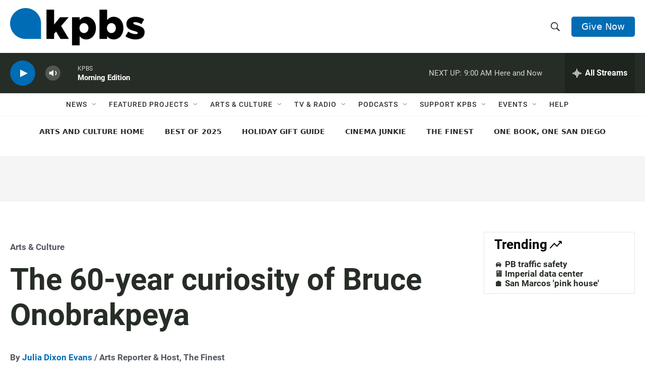

--- FILE ---
content_type: text/html; charset=utf-8
request_url: https://www.google.com/recaptcha/api2/anchor?ar=1&k=6LdRF8EbAAAAAGBCqO-5QNT28BvYzHDqkcBs-hO7&co=aHR0cHM6Ly93d3cua3Bicy5vcmc6NDQz&hl=en&v=PoyoqOPhxBO7pBk68S4YbpHZ&size=invisible&anchor-ms=20000&execute-ms=30000&cb=4ceufya1fdk3
body_size: 48432
content:
<!DOCTYPE HTML><html dir="ltr" lang="en"><head><meta http-equiv="Content-Type" content="text/html; charset=UTF-8">
<meta http-equiv="X-UA-Compatible" content="IE=edge">
<title>reCAPTCHA</title>
<style type="text/css">
/* cyrillic-ext */
@font-face {
  font-family: 'Roboto';
  font-style: normal;
  font-weight: 400;
  font-stretch: 100%;
  src: url(//fonts.gstatic.com/s/roboto/v48/KFO7CnqEu92Fr1ME7kSn66aGLdTylUAMa3GUBHMdazTgWw.woff2) format('woff2');
  unicode-range: U+0460-052F, U+1C80-1C8A, U+20B4, U+2DE0-2DFF, U+A640-A69F, U+FE2E-FE2F;
}
/* cyrillic */
@font-face {
  font-family: 'Roboto';
  font-style: normal;
  font-weight: 400;
  font-stretch: 100%;
  src: url(//fonts.gstatic.com/s/roboto/v48/KFO7CnqEu92Fr1ME7kSn66aGLdTylUAMa3iUBHMdazTgWw.woff2) format('woff2');
  unicode-range: U+0301, U+0400-045F, U+0490-0491, U+04B0-04B1, U+2116;
}
/* greek-ext */
@font-face {
  font-family: 'Roboto';
  font-style: normal;
  font-weight: 400;
  font-stretch: 100%;
  src: url(//fonts.gstatic.com/s/roboto/v48/KFO7CnqEu92Fr1ME7kSn66aGLdTylUAMa3CUBHMdazTgWw.woff2) format('woff2');
  unicode-range: U+1F00-1FFF;
}
/* greek */
@font-face {
  font-family: 'Roboto';
  font-style: normal;
  font-weight: 400;
  font-stretch: 100%;
  src: url(//fonts.gstatic.com/s/roboto/v48/KFO7CnqEu92Fr1ME7kSn66aGLdTylUAMa3-UBHMdazTgWw.woff2) format('woff2');
  unicode-range: U+0370-0377, U+037A-037F, U+0384-038A, U+038C, U+038E-03A1, U+03A3-03FF;
}
/* math */
@font-face {
  font-family: 'Roboto';
  font-style: normal;
  font-weight: 400;
  font-stretch: 100%;
  src: url(//fonts.gstatic.com/s/roboto/v48/KFO7CnqEu92Fr1ME7kSn66aGLdTylUAMawCUBHMdazTgWw.woff2) format('woff2');
  unicode-range: U+0302-0303, U+0305, U+0307-0308, U+0310, U+0312, U+0315, U+031A, U+0326-0327, U+032C, U+032F-0330, U+0332-0333, U+0338, U+033A, U+0346, U+034D, U+0391-03A1, U+03A3-03A9, U+03B1-03C9, U+03D1, U+03D5-03D6, U+03F0-03F1, U+03F4-03F5, U+2016-2017, U+2034-2038, U+203C, U+2040, U+2043, U+2047, U+2050, U+2057, U+205F, U+2070-2071, U+2074-208E, U+2090-209C, U+20D0-20DC, U+20E1, U+20E5-20EF, U+2100-2112, U+2114-2115, U+2117-2121, U+2123-214F, U+2190, U+2192, U+2194-21AE, U+21B0-21E5, U+21F1-21F2, U+21F4-2211, U+2213-2214, U+2216-22FF, U+2308-230B, U+2310, U+2319, U+231C-2321, U+2336-237A, U+237C, U+2395, U+239B-23B7, U+23D0, U+23DC-23E1, U+2474-2475, U+25AF, U+25B3, U+25B7, U+25BD, U+25C1, U+25CA, U+25CC, U+25FB, U+266D-266F, U+27C0-27FF, U+2900-2AFF, U+2B0E-2B11, U+2B30-2B4C, U+2BFE, U+3030, U+FF5B, U+FF5D, U+1D400-1D7FF, U+1EE00-1EEFF;
}
/* symbols */
@font-face {
  font-family: 'Roboto';
  font-style: normal;
  font-weight: 400;
  font-stretch: 100%;
  src: url(//fonts.gstatic.com/s/roboto/v48/KFO7CnqEu92Fr1ME7kSn66aGLdTylUAMaxKUBHMdazTgWw.woff2) format('woff2');
  unicode-range: U+0001-000C, U+000E-001F, U+007F-009F, U+20DD-20E0, U+20E2-20E4, U+2150-218F, U+2190, U+2192, U+2194-2199, U+21AF, U+21E6-21F0, U+21F3, U+2218-2219, U+2299, U+22C4-22C6, U+2300-243F, U+2440-244A, U+2460-24FF, U+25A0-27BF, U+2800-28FF, U+2921-2922, U+2981, U+29BF, U+29EB, U+2B00-2BFF, U+4DC0-4DFF, U+FFF9-FFFB, U+10140-1018E, U+10190-1019C, U+101A0, U+101D0-101FD, U+102E0-102FB, U+10E60-10E7E, U+1D2C0-1D2D3, U+1D2E0-1D37F, U+1F000-1F0FF, U+1F100-1F1AD, U+1F1E6-1F1FF, U+1F30D-1F30F, U+1F315, U+1F31C, U+1F31E, U+1F320-1F32C, U+1F336, U+1F378, U+1F37D, U+1F382, U+1F393-1F39F, U+1F3A7-1F3A8, U+1F3AC-1F3AF, U+1F3C2, U+1F3C4-1F3C6, U+1F3CA-1F3CE, U+1F3D4-1F3E0, U+1F3ED, U+1F3F1-1F3F3, U+1F3F5-1F3F7, U+1F408, U+1F415, U+1F41F, U+1F426, U+1F43F, U+1F441-1F442, U+1F444, U+1F446-1F449, U+1F44C-1F44E, U+1F453, U+1F46A, U+1F47D, U+1F4A3, U+1F4B0, U+1F4B3, U+1F4B9, U+1F4BB, U+1F4BF, U+1F4C8-1F4CB, U+1F4D6, U+1F4DA, U+1F4DF, U+1F4E3-1F4E6, U+1F4EA-1F4ED, U+1F4F7, U+1F4F9-1F4FB, U+1F4FD-1F4FE, U+1F503, U+1F507-1F50B, U+1F50D, U+1F512-1F513, U+1F53E-1F54A, U+1F54F-1F5FA, U+1F610, U+1F650-1F67F, U+1F687, U+1F68D, U+1F691, U+1F694, U+1F698, U+1F6AD, U+1F6B2, U+1F6B9-1F6BA, U+1F6BC, U+1F6C6-1F6CF, U+1F6D3-1F6D7, U+1F6E0-1F6EA, U+1F6F0-1F6F3, U+1F6F7-1F6FC, U+1F700-1F7FF, U+1F800-1F80B, U+1F810-1F847, U+1F850-1F859, U+1F860-1F887, U+1F890-1F8AD, U+1F8B0-1F8BB, U+1F8C0-1F8C1, U+1F900-1F90B, U+1F93B, U+1F946, U+1F984, U+1F996, U+1F9E9, U+1FA00-1FA6F, U+1FA70-1FA7C, U+1FA80-1FA89, U+1FA8F-1FAC6, U+1FACE-1FADC, U+1FADF-1FAE9, U+1FAF0-1FAF8, U+1FB00-1FBFF;
}
/* vietnamese */
@font-face {
  font-family: 'Roboto';
  font-style: normal;
  font-weight: 400;
  font-stretch: 100%;
  src: url(//fonts.gstatic.com/s/roboto/v48/KFO7CnqEu92Fr1ME7kSn66aGLdTylUAMa3OUBHMdazTgWw.woff2) format('woff2');
  unicode-range: U+0102-0103, U+0110-0111, U+0128-0129, U+0168-0169, U+01A0-01A1, U+01AF-01B0, U+0300-0301, U+0303-0304, U+0308-0309, U+0323, U+0329, U+1EA0-1EF9, U+20AB;
}
/* latin-ext */
@font-face {
  font-family: 'Roboto';
  font-style: normal;
  font-weight: 400;
  font-stretch: 100%;
  src: url(//fonts.gstatic.com/s/roboto/v48/KFO7CnqEu92Fr1ME7kSn66aGLdTylUAMa3KUBHMdazTgWw.woff2) format('woff2');
  unicode-range: U+0100-02BA, U+02BD-02C5, U+02C7-02CC, U+02CE-02D7, U+02DD-02FF, U+0304, U+0308, U+0329, U+1D00-1DBF, U+1E00-1E9F, U+1EF2-1EFF, U+2020, U+20A0-20AB, U+20AD-20C0, U+2113, U+2C60-2C7F, U+A720-A7FF;
}
/* latin */
@font-face {
  font-family: 'Roboto';
  font-style: normal;
  font-weight: 400;
  font-stretch: 100%;
  src: url(//fonts.gstatic.com/s/roboto/v48/KFO7CnqEu92Fr1ME7kSn66aGLdTylUAMa3yUBHMdazQ.woff2) format('woff2');
  unicode-range: U+0000-00FF, U+0131, U+0152-0153, U+02BB-02BC, U+02C6, U+02DA, U+02DC, U+0304, U+0308, U+0329, U+2000-206F, U+20AC, U+2122, U+2191, U+2193, U+2212, U+2215, U+FEFF, U+FFFD;
}
/* cyrillic-ext */
@font-face {
  font-family: 'Roboto';
  font-style: normal;
  font-weight: 500;
  font-stretch: 100%;
  src: url(//fonts.gstatic.com/s/roboto/v48/KFO7CnqEu92Fr1ME7kSn66aGLdTylUAMa3GUBHMdazTgWw.woff2) format('woff2');
  unicode-range: U+0460-052F, U+1C80-1C8A, U+20B4, U+2DE0-2DFF, U+A640-A69F, U+FE2E-FE2F;
}
/* cyrillic */
@font-face {
  font-family: 'Roboto';
  font-style: normal;
  font-weight: 500;
  font-stretch: 100%;
  src: url(//fonts.gstatic.com/s/roboto/v48/KFO7CnqEu92Fr1ME7kSn66aGLdTylUAMa3iUBHMdazTgWw.woff2) format('woff2');
  unicode-range: U+0301, U+0400-045F, U+0490-0491, U+04B0-04B1, U+2116;
}
/* greek-ext */
@font-face {
  font-family: 'Roboto';
  font-style: normal;
  font-weight: 500;
  font-stretch: 100%;
  src: url(//fonts.gstatic.com/s/roboto/v48/KFO7CnqEu92Fr1ME7kSn66aGLdTylUAMa3CUBHMdazTgWw.woff2) format('woff2');
  unicode-range: U+1F00-1FFF;
}
/* greek */
@font-face {
  font-family: 'Roboto';
  font-style: normal;
  font-weight: 500;
  font-stretch: 100%;
  src: url(//fonts.gstatic.com/s/roboto/v48/KFO7CnqEu92Fr1ME7kSn66aGLdTylUAMa3-UBHMdazTgWw.woff2) format('woff2');
  unicode-range: U+0370-0377, U+037A-037F, U+0384-038A, U+038C, U+038E-03A1, U+03A3-03FF;
}
/* math */
@font-face {
  font-family: 'Roboto';
  font-style: normal;
  font-weight: 500;
  font-stretch: 100%;
  src: url(//fonts.gstatic.com/s/roboto/v48/KFO7CnqEu92Fr1ME7kSn66aGLdTylUAMawCUBHMdazTgWw.woff2) format('woff2');
  unicode-range: U+0302-0303, U+0305, U+0307-0308, U+0310, U+0312, U+0315, U+031A, U+0326-0327, U+032C, U+032F-0330, U+0332-0333, U+0338, U+033A, U+0346, U+034D, U+0391-03A1, U+03A3-03A9, U+03B1-03C9, U+03D1, U+03D5-03D6, U+03F0-03F1, U+03F4-03F5, U+2016-2017, U+2034-2038, U+203C, U+2040, U+2043, U+2047, U+2050, U+2057, U+205F, U+2070-2071, U+2074-208E, U+2090-209C, U+20D0-20DC, U+20E1, U+20E5-20EF, U+2100-2112, U+2114-2115, U+2117-2121, U+2123-214F, U+2190, U+2192, U+2194-21AE, U+21B0-21E5, U+21F1-21F2, U+21F4-2211, U+2213-2214, U+2216-22FF, U+2308-230B, U+2310, U+2319, U+231C-2321, U+2336-237A, U+237C, U+2395, U+239B-23B7, U+23D0, U+23DC-23E1, U+2474-2475, U+25AF, U+25B3, U+25B7, U+25BD, U+25C1, U+25CA, U+25CC, U+25FB, U+266D-266F, U+27C0-27FF, U+2900-2AFF, U+2B0E-2B11, U+2B30-2B4C, U+2BFE, U+3030, U+FF5B, U+FF5D, U+1D400-1D7FF, U+1EE00-1EEFF;
}
/* symbols */
@font-face {
  font-family: 'Roboto';
  font-style: normal;
  font-weight: 500;
  font-stretch: 100%;
  src: url(//fonts.gstatic.com/s/roboto/v48/KFO7CnqEu92Fr1ME7kSn66aGLdTylUAMaxKUBHMdazTgWw.woff2) format('woff2');
  unicode-range: U+0001-000C, U+000E-001F, U+007F-009F, U+20DD-20E0, U+20E2-20E4, U+2150-218F, U+2190, U+2192, U+2194-2199, U+21AF, U+21E6-21F0, U+21F3, U+2218-2219, U+2299, U+22C4-22C6, U+2300-243F, U+2440-244A, U+2460-24FF, U+25A0-27BF, U+2800-28FF, U+2921-2922, U+2981, U+29BF, U+29EB, U+2B00-2BFF, U+4DC0-4DFF, U+FFF9-FFFB, U+10140-1018E, U+10190-1019C, U+101A0, U+101D0-101FD, U+102E0-102FB, U+10E60-10E7E, U+1D2C0-1D2D3, U+1D2E0-1D37F, U+1F000-1F0FF, U+1F100-1F1AD, U+1F1E6-1F1FF, U+1F30D-1F30F, U+1F315, U+1F31C, U+1F31E, U+1F320-1F32C, U+1F336, U+1F378, U+1F37D, U+1F382, U+1F393-1F39F, U+1F3A7-1F3A8, U+1F3AC-1F3AF, U+1F3C2, U+1F3C4-1F3C6, U+1F3CA-1F3CE, U+1F3D4-1F3E0, U+1F3ED, U+1F3F1-1F3F3, U+1F3F5-1F3F7, U+1F408, U+1F415, U+1F41F, U+1F426, U+1F43F, U+1F441-1F442, U+1F444, U+1F446-1F449, U+1F44C-1F44E, U+1F453, U+1F46A, U+1F47D, U+1F4A3, U+1F4B0, U+1F4B3, U+1F4B9, U+1F4BB, U+1F4BF, U+1F4C8-1F4CB, U+1F4D6, U+1F4DA, U+1F4DF, U+1F4E3-1F4E6, U+1F4EA-1F4ED, U+1F4F7, U+1F4F9-1F4FB, U+1F4FD-1F4FE, U+1F503, U+1F507-1F50B, U+1F50D, U+1F512-1F513, U+1F53E-1F54A, U+1F54F-1F5FA, U+1F610, U+1F650-1F67F, U+1F687, U+1F68D, U+1F691, U+1F694, U+1F698, U+1F6AD, U+1F6B2, U+1F6B9-1F6BA, U+1F6BC, U+1F6C6-1F6CF, U+1F6D3-1F6D7, U+1F6E0-1F6EA, U+1F6F0-1F6F3, U+1F6F7-1F6FC, U+1F700-1F7FF, U+1F800-1F80B, U+1F810-1F847, U+1F850-1F859, U+1F860-1F887, U+1F890-1F8AD, U+1F8B0-1F8BB, U+1F8C0-1F8C1, U+1F900-1F90B, U+1F93B, U+1F946, U+1F984, U+1F996, U+1F9E9, U+1FA00-1FA6F, U+1FA70-1FA7C, U+1FA80-1FA89, U+1FA8F-1FAC6, U+1FACE-1FADC, U+1FADF-1FAE9, U+1FAF0-1FAF8, U+1FB00-1FBFF;
}
/* vietnamese */
@font-face {
  font-family: 'Roboto';
  font-style: normal;
  font-weight: 500;
  font-stretch: 100%;
  src: url(//fonts.gstatic.com/s/roboto/v48/KFO7CnqEu92Fr1ME7kSn66aGLdTylUAMa3OUBHMdazTgWw.woff2) format('woff2');
  unicode-range: U+0102-0103, U+0110-0111, U+0128-0129, U+0168-0169, U+01A0-01A1, U+01AF-01B0, U+0300-0301, U+0303-0304, U+0308-0309, U+0323, U+0329, U+1EA0-1EF9, U+20AB;
}
/* latin-ext */
@font-face {
  font-family: 'Roboto';
  font-style: normal;
  font-weight: 500;
  font-stretch: 100%;
  src: url(//fonts.gstatic.com/s/roboto/v48/KFO7CnqEu92Fr1ME7kSn66aGLdTylUAMa3KUBHMdazTgWw.woff2) format('woff2');
  unicode-range: U+0100-02BA, U+02BD-02C5, U+02C7-02CC, U+02CE-02D7, U+02DD-02FF, U+0304, U+0308, U+0329, U+1D00-1DBF, U+1E00-1E9F, U+1EF2-1EFF, U+2020, U+20A0-20AB, U+20AD-20C0, U+2113, U+2C60-2C7F, U+A720-A7FF;
}
/* latin */
@font-face {
  font-family: 'Roboto';
  font-style: normal;
  font-weight: 500;
  font-stretch: 100%;
  src: url(//fonts.gstatic.com/s/roboto/v48/KFO7CnqEu92Fr1ME7kSn66aGLdTylUAMa3yUBHMdazQ.woff2) format('woff2');
  unicode-range: U+0000-00FF, U+0131, U+0152-0153, U+02BB-02BC, U+02C6, U+02DA, U+02DC, U+0304, U+0308, U+0329, U+2000-206F, U+20AC, U+2122, U+2191, U+2193, U+2212, U+2215, U+FEFF, U+FFFD;
}
/* cyrillic-ext */
@font-face {
  font-family: 'Roboto';
  font-style: normal;
  font-weight: 900;
  font-stretch: 100%;
  src: url(//fonts.gstatic.com/s/roboto/v48/KFO7CnqEu92Fr1ME7kSn66aGLdTylUAMa3GUBHMdazTgWw.woff2) format('woff2');
  unicode-range: U+0460-052F, U+1C80-1C8A, U+20B4, U+2DE0-2DFF, U+A640-A69F, U+FE2E-FE2F;
}
/* cyrillic */
@font-face {
  font-family: 'Roboto';
  font-style: normal;
  font-weight: 900;
  font-stretch: 100%;
  src: url(//fonts.gstatic.com/s/roboto/v48/KFO7CnqEu92Fr1ME7kSn66aGLdTylUAMa3iUBHMdazTgWw.woff2) format('woff2');
  unicode-range: U+0301, U+0400-045F, U+0490-0491, U+04B0-04B1, U+2116;
}
/* greek-ext */
@font-face {
  font-family: 'Roboto';
  font-style: normal;
  font-weight: 900;
  font-stretch: 100%;
  src: url(//fonts.gstatic.com/s/roboto/v48/KFO7CnqEu92Fr1ME7kSn66aGLdTylUAMa3CUBHMdazTgWw.woff2) format('woff2');
  unicode-range: U+1F00-1FFF;
}
/* greek */
@font-face {
  font-family: 'Roboto';
  font-style: normal;
  font-weight: 900;
  font-stretch: 100%;
  src: url(//fonts.gstatic.com/s/roboto/v48/KFO7CnqEu92Fr1ME7kSn66aGLdTylUAMa3-UBHMdazTgWw.woff2) format('woff2');
  unicode-range: U+0370-0377, U+037A-037F, U+0384-038A, U+038C, U+038E-03A1, U+03A3-03FF;
}
/* math */
@font-face {
  font-family: 'Roboto';
  font-style: normal;
  font-weight: 900;
  font-stretch: 100%;
  src: url(//fonts.gstatic.com/s/roboto/v48/KFO7CnqEu92Fr1ME7kSn66aGLdTylUAMawCUBHMdazTgWw.woff2) format('woff2');
  unicode-range: U+0302-0303, U+0305, U+0307-0308, U+0310, U+0312, U+0315, U+031A, U+0326-0327, U+032C, U+032F-0330, U+0332-0333, U+0338, U+033A, U+0346, U+034D, U+0391-03A1, U+03A3-03A9, U+03B1-03C9, U+03D1, U+03D5-03D6, U+03F0-03F1, U+03F4-03F5, U+2016-2017, U+2034-2038, U+203C, U+2040, U+2043, U+2047, U+2050, U+2057, U+205F, U+2070-2071, U+2074-208E, U+2090-209C, U+20D0-20DC, U+20E1, U+20E5-20EF, U+2100-2112, U+2114-2115, U+2117-2121, U+2123-214F, U+2190, U+2192, U+2194-21AE, U+21B0-21E5, U+21F1-21F2, U+21F4-2211, U+2213-2214, U+2216-22FF, U+2308-230B, U+2310, U+2319, U+231C-2321, U+2336-237A, U+237C, U+2395, U+239B-23B7, U+23D0, U+23DC-23E1, U+2474-2475, U+25AF, U+25B3, U+25B7, U+25BD, U+25C1, U+25CA, U+25CC, U+25FB, U+266D-266F, U+27C0-27FF, U+2900-2AFF, U+2B0E-2B11, U+2B30-2B4C, U+2BFE, U+3030, U+FF5B, U+FF5D, U+1D400-1D7FF, U+1EE00-1EEFF;
}
/* symbols */
@font-face {
  font-family: 'Roboto';
  font-style: normal;
  font-weight: 900;
  font-stretch: 100%;
  src: url(//fonts.gstatic.com/s/roboto/v48/KFO7CnqEu92Fr1ME7kSn66aGLdTylUAMaxKUBHMdazTgWw.woff2) format('woff2');
  unicode-range: U+0001-000C, U+000E-001F, U+007F-009F, U+20DD-20E0, U+20E2-20E4, U+2150-218F, U+2190, U+2192, U+2194-2199, U+21AF, U+21E6-21F0, U+21F3, U+2218-2219, U+2299, U+22C4-22C6, U+2300-243F, U+2440-244A, U+2460-24FF, U+25A0-27BF, U+2800-28FF, U+2921-2922, U+2981, U+29BF, U+29EB, U+2B00-2BFF, U+4DC0-4DFF, U+FFF9-FFFB, U+10140-1018E, U+10190-1019C, U+101A0, U+101D0-101FD, U+102E0-102FB, U+10E60-10E7E, U+1D2C0-1D2D3, U+1D2E0-1D37F, U+1F000-1F0FF, U+1F100-1F1AD, U+1F1E6-1F1FF, U+1F30D-1F30F, U+1F315, U+1F31C, U+1F31E, U+1F320-1F32C, U+1F336, U+1F378, U+1F37D, U+1F382, U+1F393-1F39F, U+1F3A7-1F3A8, U+1F3AC-1F3AF, U+1F3C2, U+1F3C4-1F3C6, U+1F3CA-1F3CE, U+1F3D4-1F3E0, U+1F3ED, U+1F3F1-1F3F3, U+1F3F5-1F3F7, U+1F408, U+1F415, U+1F41F, U+1F426, U+1F43F, U+1F441-1F442, U+1F444, U+1F446-1F449, U+1F44C-1F44E, U+1F453, U+1F46A, U+1F47D, U+1F4A3, U+1F4B0, U+1F4B3, U+1F4B9, U+1F4BB, U+1F4BF, U+1F4C8-1F4CB, U+1F4D6, U+1F4DA, U+1F4DF, U+1F4E3-1F4E6, U+1F4EA-1F4ED, U+1F4F7, U+1F4F9-1F4FB, U+1F4FD-1F4FE, U+1F503, U+1F507-1F50B, U+1F50D, U+1F512-1F513, U+1F53E-1F54A, U+1F54F-1F5FA, U+1F610, U+1F650-1F67F, U+1F687, U+1F68D, U+1F691, U+1F694, U+1F698, U+1F6AD, U+1F6B2, U+1F6B9-1F6BA, U+1F6BC, U+1F6C6-1F6CF, U+1F6D3-1F6D7, U+1F6E0-1F6EA, U+1F6F0-1F6F3, U+1F6F7-1F6FC, U+1F700-1F7FF, U+1F800-1F80B, U+1F810-1F847, U+1F850-1F859, U+1F860-1F887, U+1F890-1F8AD, U+1F8B0-1F8BB, U+1F8C0-1F8C1, U+1F900-1F90B, U+1F93B, U+1F946, U+1F984, U+1F996, U+1F9E9, U+1FA00-1FA6F, U+1FA70-1FA7C, U+1FA80-1FA89, U+1FA8F-1FAC6, U+1FACE-1FADC, U+1FADF-1FAE9, U+1FAF0-1FAF8, U+1FB00-1FBFF;
}
/* vietnamese */
@font-face {
  font-family: 'Roboto';
  font-style: normal;
  font-weight: 900;
  font-stretch: 100%;
  src: url(//fonts.gstatic.com/s/roboto/v48/KFO7CnqEu92Fr1ME7kSn66aGLdTylUAMa3OUBHMdazTgWw.woff2) format('woff2');
  unicode-range: U+0102-0103, U+0110-0111, U+0128-0129, U+0168-0169, U+01A0-01A1, U+01AF-01B0, U+0300-0301, U+0303-0304, U+0308-0309, U+0323, U+0329, U+1EA0-1EF9, U+20AB;
}
/* latin-ext */
@font-face {
  font-family: 'Roboto';
  font-style: normal;
  font-weight: 900;
  font-stretch: 100%;
  src: url(//fonts.gstatic.com/s/roboto/v48/KFO7CnqEu92Fr1ME7kSn66aGLdTylUAMa3KUBHMdazTgWw.woff2) format('woff2');
  unicode-range: U+0100-02BA, U+02BD-02C5, U+02C7-02CC, U+02CE-02D7, U+02DD-02FF, U+0304, U+0308, U+0329, U+1D00-1DBF, U+1E00-1E9F, U+1EF2-1EFF, U+2020, U+20A0-20AB, U+20AD-20C0, U+2113, U+2C60-2C7F, U+A720-A7FF;
}
/* latin */
@font-face {
  font-family: 'Roboto';
  font-style: normal;
  font-weight: 900;
  font-stretch: 100%;
  src: url(//fonts.gstatic.com/s/roboto/v48/KFO7CnqEu92Fr1ME7kSn66aGLdTylUAMa3yUBHMdazQ.woff2) format('woff2');
  unicode-range: U+0000-00FF, U+0131, U+0152-0153, U+02BB-02BC, U+02C6, U+02DA, U+02DC, U+0304, U+0308, U+0329, U+2000-206F, U+20AC, U+2122, U+2191, U+2193, U+2212, U+2215, U+FEFF, U+FFFD;
}

</style>
<link rel="stylesheet" type="text/css" href="https://www.gstatic.com/recaptcha/releases/PoyoqOPhxBO7pBk68S4YbpHZ/styles__ltr.css">
<script nonce="37SvApEEcFL-wOXXcWrl5Q" type="text/javascript">window['__recaptcha_api'] = 'https://www.google.com/recaptcha/api2/';</script>
<script type="text/javascript" src="https://www.gstatic.com/recaptcha/releases/PoyoqOPhxBO7pBk68S4YbpHZ/recaptcha__en.js" nonce="37SvApEEcFL-wOXXcWrl5Q">
      
    </script></head>
<body><div id="rc-anchor-alert" class="rc-anchor-alert"></div>
<input type="hidden" id="recaptcha-token" value="[base64]">
<script type="text/javascript" nonce="37SvApEEcFL-wOXXcWrl5Q">
      recaptcha.anchor.Main.init("[\x22ainput\x22,[\x22bgdata\x22,\x22\x22,\[base64]/[base64]/[base64]/[base64]/[base64]/UltsKytdPUU6KEU8MjA0OD9SW2wrK109RT4+NnwxOTI6KChFJjY0NTEyKT09NTUyOTYmJk0rMTxjLmxlbmd0aCYmKGMuY2hhckNvZGVBdChNKzEpJjY0NTEyKT09NTYzMjA/[base64]/[base64]/[base64]/[base64]/[base64]/[base64]/[base64]\x22,\[base64]\\u003d\\u003d\x22,\x22w5rCpcOwCsK4w6TCsyXCvR/[base64]/Ch8KjSMKrw7nCkcKRA8K6wprCgcOoQMOYSsKiw4jDkMO5wp0iw5ctwr/Dpn0JwrjCnQTDkcKvwqJYw4PChsOSXXzCssOxGQLDh2vCq8KuFjPCgMOlw5XDrlQ8wrZvw7FiGMK1AFl/fiUrw51jwrPDji8/[base64]/w7tFw6BKOCUDw4zDiMKrYcOAXMKMwqhpwrnDnmHDksKuAibDpwzCj8OUw6VhGBDDg0NIwp4Rw6U7JFzDosOWw4h/InrCjsK/QAvDplwYwprCuiLCp2jDtAsowpHDkwvDrDttEGhIw7bCjC/CkMK5aQNjeMOVDX7CncO/w6XDkwzCncKme2lPw6JDwrNLXQvCpDHDncOow4Q7w6bCsBHDgAhBwpfDgwlnFHgwwosVworDoMOYw5M2w5d6ccOMekMIPQJieGnCu8Klw7oPwoICw6TDhsOnFMKAb8KeCHXCu2HDjcO1fw0DOXxew7F+BW7DpcKMQ8K/[base64]/ChmDDhMOXwoxaBcKvG0zCtCfDo8OBw5jDmsK7TSfCh8K0Pz3CrkwMA8OlwoXDmMKiw6smOE9/RGPClMKpw44DdsKmMULDrsKIQGLCl8Obw5dcRsK/[base64]/DhSM9w4bDsMK1w7ETw5ViRWTCrcKVw4PDlMO2S8KCBsOjwqxkw74NWBnDosKJwonCuDcbbyvDq8OQVMKcw4xjwpfCkWZ/PsO/[base64]/TEnCjELCsMKaEcKGw7PDijs5LsK+wq7DrcKlcGUtwpDCo8OqUsKWwojCjHXCk3FhXcO7wqLDnsKwI8KQwrVQwoZPN3/DtcKZJwY/AR7DlgfDo8ONw5DDmsO7wr/Do8KzcsK5wrPCpRzDqSjCmHdHwoXCssKrQsKdUsK1DUBewo43woR5Ux3DvgRGw5nCijTCkkd2wp7Doy3Dp10Fw5bDrGJfw58Qw6nDqinCszkRw6PCuHlhPnBrWXLDtTlhNsOhUX3CicOMRMKWwrZiE8K/wqjCl8Odw6bCtETChDIGPCUYDVQhw7rDgyZaWi7CoG1GwozCi8O+w6RIAMO4wovDlm4tHMKQHS7CnFfCsGwVwrHCsMKOPTBHw6/DtB/ClcO7BsK7w5s/wqobw7sjX8OTDMKKw6zDnsKqEhZPw57DqsKZw5g5UcOcw4nCui/CpMO0w4Y8w4LDgsKQwoXChsKOw6bDtsKOw6R7w7jDmsOnQ0YyY8KpwpHDssOAw68SAAM7wo1oYmjCmxbDiMO9w7rCi8KdecKLQinDml0QwrgOw4Jlwq3ClBTDpsObYRjDmm7Di8KWworDiTrDoVTCrsObwoFKGh/[base64]/Cq8Kpwq/Du8KhwqseXBDDqV0Fw4HCgMKiMxdMw4BXw5NAw6XCmsKkw4HDn8OQOhhnwrwNwqVqIyLDvsK4w4AHwo1KwpE+TzLDrsKULgkAJhLCtsOdPMOKwqzDgsO1LcK6wogJPcK4wr4wwrfCt8K6eHxCwoRpw5klwowyw4/CpcKuVcKIw5NZYwnDpzA7w4Y9SzE8wp88w73DoMOHwrnDlMKew7hUwr9cEnrCuMKMwpDDhnPClcOjd8KXw6XCgcKhWMKWEMK2USrDv8KUSEnDn8KzPMKBaE3ChcORRcOhw651ccKCw5XCqV4xwpkleHE+w4bDrH/[base64]/DncOaQFIzaGhAAxzCp8KkE8Otw6J8GsKXw44XGVHCsAHCiHPCjVDCqMOwFjnDjMOKTsKjwrB8ZsKgCzvCjcKgOwoSXMO/Gy1lw4t1BMKNcTDCi8OnwqrCmkNOWMKfeAY9wqUTw4zCrsOfLMKIBMOIwqJ4w4nDi8K9w4fCv2I9K8KpwqNYwp3DqEImw6HDqTzCuMKjwq0lw5XDsRfDtTdPw796RMKXw4jDkn7DrMKkw6zDlMOaw7QJDcKRwqIXLsKTXcKHSMKqwqPDlQpGw6pQQG8OCXobZy/DkcKdDwTDisOaUsOzwrjCoxfDlsOxWic6IcOMHDgLb8O3NhPDtlkFLsOgw4rCncKNHm7DrWvDsMORwrjCk8KKVMOxw6rCghnCs8KDw4lowoM2MVXDnTwLwpImwo1+Ah1Dw6HCssOxSMO5WkzDg0QswobDncOgw6/[base64]/w4/CqS5ZwrLDpRcKw4fDnEIrHMKDScKHEMKDw5Z/w6jDpcO1ECnDmB/[base64]/w6V+w64kw6ALYMO0SxvDmMKqw78WQMK0OMK1KVrDhsOELxwGw4Exw43CoMKpaCrDl8OrX8OwQcKnXMKqZMKjOsKcworCuTcEwrBgU8KrBcKRwrgCw4tSIsKgQsOkccOZFsKsw5kFCG3CjnvDv8K9wqTDq8OzUsKmw6PDi8OTw75gIsKaI8O4w4sOwodsw5J0woNSwq/DqsOTw7HDkml8asO1C8Kuw4EIwqLCh8Kkw7Q5cSB5w4zDtV5VIRrCg3soO8Kqw4clwr3CqRBNwqHDkjfDtcOYwozDrMOFw4nDo8OowqB3H8KuB3vDtcOXPcKvasOfwrMHw4jCgVUhwqbDqkN+w53Dky1xZhLDtBfCt8OLwojDq8O1w4diLS50w7/DssKtOMKsw6VDw73CnsOyw7rDlcKHJsO9w4bCtkU+w5ssQxcjw4IBRMKQdThTw6EXwo3Cr0oaw7vCnsOUKC46egrDlyvCjsOlw5fCkMKPwohDXk5AwrbCoy7DmsKWBEdWwozDh8Kuw6EMbFxNw4zCml7Cj8Kow44cYsK7asK4wpLDl2/DisO5wo9zwpcfJcKtw50wXcOKw7nCocKcw5DCrx/Dl8OBwrRGwrNiwrlDQsOZw6hqwrvCuTZYIFHCosOow5gsPTQvw4DDhjDCl8Kjw6EGw5XDhxjDvglBcWvDmgrDtUgLb1nDjgDDjcKUwrjCj8OWwr4GfcK5UsK6w5LCjnvCu1/DmQrDnF3CuWLCn8OSwqBTwoBTwrdrP37CncOKwqzDucK/wrjCoFfDq8Kmw5EXFSkqwpgJw5k3VwfCgMO2w6oow6VabAvDt8KDTsKgLHJ3wqpYK13Dg8KmwoXDs8KcX1PCtVrChMK2YMKvGcKDw7TCncKNO0pjwq/[base64]/[base64]/wrt5W8OxK2Nyw4bCvMKawpnDpHIJUGPCn0EkJMOYNUzDin/CrnbCgMKeJsONw7vCn8KIbcOfaBnCqsOEwpUjw6gdZsOhwoPDrTjCt8KUVwxdwqsQwrLCiS/CqijCoW8awr1QPxrCo8O/w6TDucKQTMOCwr/CuyXDtj99elvCvxs3SEt/wpHCusOnK8K7w5U0w7bCmSTCrcOeAFzCkMOHwojCumQLw45fwo/DpmjCn8OXwr1aw78OLl3DlinCpsOEw4kQw4HDhMKcwqzCusOYAywXw4XDnwB8eVnCm8KxTsOIPMKDw6ReaMKfecKIwrkqJ1ZePQF0w5vDpyLCi1AfUMOmQmzClsKOYBDDtcKLFsOMw4pfIB/Cgh52a2XDm25qw5Z4wpnDoTMuw5RGecKqcl1vLMKSw65SwoFWfktuP8Oww58QRcKzesK8XsO4eSjCq8Ojw6haw7HDkMORw5zDtsOeSAPDqMKaNcOYBMKbAznDsCDDscO+w7/CkMOxw5lMwrrDosORw4XCvMOkUFZ1CsKTwqt8w5TDhVJLf2vDnWUSR8O4w73Cq8OBwok8B8KGJMOSM8K6w4jCrVtsAcObwpbDulXDgsKQWRwNwovDlzgXIcOHelnCkcK9w4o7wpNSwoTDhgZVw4PDvsOsw4rCpmhowpfDicOvACJsw5/CpsOEFMKYw5NRVx8kw4c0w6HCiCgMwqXDmR51JSLDrj7ChyLDmsKyBcO8woEaXA7CsDDDjCvCrRnDgns2wq1KwqZow4TCjjzCigDCt8O/UVTCp13DjMKbEMKoEwNrNWHDvHYow5XDpMKyw6rCtsOCwp7DsX3CrEfDi1TCiynCkcKXUsOYw4kgwqBjX1lZwpbCtmBaw7YEPn19w6RjK8ORCwDCuU0TwoZuOcOiGsOowpZCw4PDi8KpJcOWP8O5Xkk4w7vClcKaGFkbbcKwwrZrwpXDgwXCtk/[base64]/Ct8KsRMK5GcOpAsOvwp4rw4rDjlZTwqQ3SsO8w63DqsOraiYtw4DCiMOHf8KNf2Inwp9xSsOdw4p0LsKJI8Ofwo8rw7zCpl0dPsKpGMKhL1nDoMOCR8Oaw4LDqApVEmJZRmgQAgEQw4DDkytdSsONw5fDu8OAw4jDpsOoYcK/wpjDo8K0woPDtSZvKsOccTfClsOawpIPwr/DicO0AcObYQvDnVLCqFBKwr7CkcKjw68WLCsjYcObPmTDqsO0woDDtidwfcOFE3/Dolhtw5nCtsKiNBDDu3h0w6bCsj/[base64]/DmcKZwpdhw7LDhmLCuCTDkTIFWMK8Ah1PWcKBE8K3wq/DlcKZaRZhw7jDvcKmwplLw7PDmMKZb37DmMKnUQnDjEsUwosteMKBVUYTw7gNwpsuwrDDqmvClgtowr/DssKzw5VAfcOGwp3ChMKewpPDkWLChiB5XSnCpcOOIiUMwrhVwr13w5/[base64]/wqXDsXLCucK7w6/DmkXDiHFyL03DncKDw4krw6bDqULCkMO1e8KUGcKaw6nDs8OHw45xw4HDoRbCt8Oow6bCqHHDgsOWDsOjS8O3KCvDt8KINcK0ZUkSw7Qdw6LDoHnCjsOBw5RTwpQwc0t4w5rDosKtw4HDk8OKwp/Dk8Knw407woMVOMKOV8Ouw4LCs8K3w57DscKLwpIVw5vDgjFjRm8tbcOvw7o2w5XDrF/[base64]/Ch8Kdw4o/SMOkJcOlf8OXeyUrT8KawpjDklMIb8KcUyoZAyLCp1LCqMKvBnQ1w4bDpXt+wqd8EwXDhg9cwrzDiBnCgHY7VUBMwqzCgEBnH8Onwp8Ow5DDiX0ew6/Cq1Z3ZsOnWMKMBcOeMsOAY0DDiXJJwozComfDmhEwGMKaw7s2w4rDhsOWWcOXNVnDscOzS8OPUMKmw6LDnsKuK05McsOqw5XDo3/[base64]/DtiIBw5jCrj4Jw7tjYXvCsxTCkFrCvMOYXcOsW8OAZsOWQDZ9WVgbwrRFEMK9w7nCjiAgwoUCw4jCh8KKWsKcw4l0w5zDnhLCqycdCCLDvnfCqmM/w4o5w6BaYjjCpcOWw7zDk8Kcw4Unwq3DvcKOw6VFwocuZsOWEsOWK8KIUcO2w5nChsOJw7jDiMKWKXE8IAhTwoTDtsK2JXbCiEJLP8O/H8OHwqbChcK2MMOtX8KPwqTDt8OQwpHDssKXNixww6ZKwpYgCcONCcOMfMOIw5psNsK2DW/[base64]/[base64]/DszRBSBNlwqZLJ8KzY8K3K8OSwr5kYC3CjlXDjifDtcKmEVrDl8KSwqbCjBgww7/Ck8K7AG/CtFdJT8KsPRnDumopBFlnNsK8En8mGVDCkmbCtk/DmcKTwqDDscOCY8KdBC7DjMOwfQx5QcKpwo1zRQPDp2QfPMKsw4/DlcOkecKHw53CpGTDt8Kzw4M3wonDqQnDu8O2w5VxwrIBwofDpcKgHcKLw7pAwo3DiHfCqh47w4zDo1LDoHfDmcOfC8O8a8OzGz1jwqFNwqY7wpXDsVJaaxM/[base64]/Dn8KuwpI/c8OUw6jCpyIyZsKZfE/CpMO0Q8Ojw4Mqw6R8wptyw5wfAsORXBEqwqh3w7DDrsOCSlJsw4DCv2MXAsK8wofCm8Odw6hJEW7ChcKaTsO5BWLDuSvDjWfCqMK8E3DDpi7CtmvDmMOfwpfCjW1FCHgQbC8jVMK2YsKsw7TCiH/Cnmkkw5rCi0NrJHLDhATDlcOUwpnCmm1Cf8OvwqgXw7xswr3Dg8KVw7cZXcOIGXYiwotxwp/Cr8KneTIkGyQCw6VGwo8HwqDCp3PCqsKcwq0zOcK4wqfDnUjCnjvDnMKPXDjDjwA1BTbCgcKaGAd8bA3DicOOdQlOYcOGw5JVM8O/w7LCizbDlXJww6IgIkl5wpcwWnzDj0nCmzHDrMOlw6TCkjEdIkXCiVxrw5XCg8K2ZWFIOH/DrjMrLcKpwpjCqx7CqifCrcO1wrTDpx3Cv2/Cv8OEwqvDkcK1QcO9wop6CUoaGUHCjUXCnEIHw5LDgsOmCgc0PMOHwpHCtG3DrCAowpjDvWNFXMK2L3LCrwLCvsKdcsOYBBjDpsOgcMOAPMKnw4LCtBk3CSHDkDhqwqhBwp/DvsOUQ8KzC8K2OsORw7PCi8OUwpV4w4gUw7HDuHXDjjM/Q2N1w68qw5/CrjN3ZmE+CyZkwrctTntOU8Oewo3CgH7DigUWNcKzw69Sw6Igw7/DjMOQwpc1CmbDtcK0Fl7Cok8QwqZXwq7Cj8K9fsKPw6pfwojChGhoC8Oaw6jDp0XDjzbDrMK+w79RwpFMFkgTw7jDpsOnw6XCgiopw6TDucKGwpVZARlDwojDjSPCogtVw63DtzjDrzcCw6/DoT/DkHhSwprDvAHCmcKjc8KufsKow7TDjifCm8KMLsOyWC1UwpLCqzXCpsOwwrfDmcKYTsONwonDgWhEEcOAw6rDusKadsO7w5HChcO+NcOSwpxBw7pFTDc8XMOJOMOvwppqwpkhwp55alpOJWTDhx/DvMO2wrcww6c+wqTDjVdkCCXCpmcpMMOoFgNkQMKxHsKEwqHCucOOw4LDh3UIFsOJw4rDhcK2YU3CiRgTwpzDm8O6AMKED1A8wpjDkiMyVgggw7chwrcrHMO9XMKvNjTCi8KCVDrDqcORBXzDucOqEzh/QCgGbMKSwrI0PU9uwqJ8Ai/Cm3YQcSFGSCIhPxDCtMOew6PCjsO7UsKlBHHCoArDl8KlfMKsw6TDvRc4Hjofw6/DvcOcSkfDlcKZwoZoacKZw5s1wrPCokzCpcObYgxnKzVhYcOHQFwiw6LCkQ/DhF3CrkzCqMKZw6vDiCtWfjI9wqLDkUNfwo57w6csHMO+YyTDtMKaV8Oowp54S8Olw4zCrsKqaj/Cr8Khwr9dw7rCv8OSEghuIcKhwpDDgsKfwrA+D3U/ERFDwo3CtMKJwoTDoMKFScOSdcKZwoLCnMOFC0x/w6I4w6BifQxMw7fClmHClzMQKsOnw5xTYV8Mw6TCr8KERmDDqFgNfyRjf8KeYMKowo/[base64]/ChFrDtsOjw4DCn8Kkw5EXw7jDh8KLcQbDnk7DsDwBwpsXwpHCpjJQw6HCrxXCsxVtw6LDlgoZEMKXw77CrTjCmBZFwr4Gw6jCqcOJw4BXSiBXOcK7X8KFc8ODw6Bow6/CjsOswoIgPVlALMKRAlcsOGU0wr7Dvh7CjxRDRSU+w6rCoTZKw73ClEdlw6TDkATDksKMJ8KdH14Kw7zCtMKWwpbDtcOKw6/Di8OXwpzDhsKhwprDi0jDjk8Rw453wozDnUnDuMKSJlcwEjYrw6UqO3d6w5AeIcOxC3BWTzTCjMKew7jDnsOuwqRtw7FKwox9ZW3DsSXCu8K5C2FDw4ANd8O+WMK6w7Y3QsKtwq8uw7FmXHd2w59+w4oka8KFN3/Cvm7CriNewr/[base64]/DgsObUjVefsKvJAzCn8O/w7pEEMK2w61FwrUFwqLCtMOATXrCu8KHQAY7RsOlw4hHbnVJFUDCr3HDgnBOwqZ+wr55B14ZFsOYwrB6GwfCngrDjUgQw44UfyHCmcOxDBPDoMKnUl/[base64]/[base64]/DocOHLkjDuMO3XsKlHQHClQRDw7MbwqjDphw1D8KHNAJzwoMTe8OfwojCiHzDjUTDqh3CrMO0wrvDtcKpVcOneWA4w75HJX9PbcKgeXPCg8OYAMKLw4JCESvDr2ItZ1DCgsKKw44LF8KVWy4Kw5wmw4RRwqZOw57CuU7Cl8KWER1nYcOxUMOWQ8OHflRww7/[base64]/ClwvDtTgcGi/[base64]/DhWbDv8KwM8KHwrNpQsOPBMOHBcO3w6zDvShpw5bCp8Ksw78fwoTCjMOTw6PCpUXDkMOqw6ogMSfDisOTIRtnCcKnw54Xw6MjGzcYwpFGwpdgZRrDoSUeOsKcNcO0CcKGwoUqw6UMwpvDoVB3V2HDqlQJw6JRPidfEsKhw6jDoAszfhPChW3Co8KYE8OYw7/DhMOYVToDOwp4UUTDoEXCsmvDhSg5w7sGw5c2wp9aXiARMsK/czBLwrdYTXfDlsKyUFDDscOMcsKwQsOhwr7CgcK5w5Vnw4FLwr8QdcOrbMKCw6PDtcOdwo05HcO8w6lOwqHDm8OtMcOxwrB9wrUNF3RiHBs4woPCr8OrasKnw58Xw6XDgcKOAsO7w5XCnQjCvCnDvw49woQyLsODwrPDvMKrw7/DjkHDrxgwQMKxIkUZw5HDi8KuOsOKwpx2w6Bxwq7Dl3zCvMOUD8OOdWVOwq1jwp8JVVIxwoplw7TCthcvwpd+VsOXw5nDo8OHwo0vTcOlTBJtw58xHcOyw6rDiB7DmFgmdy1ZwroDwp/[base64]/DqsORwp/DmMKQw5rCqlXDgcOOw5rCpgx5wojDr8OVwpXCrsKIaX3DgsOFwotuw7oOwrvDm8O/[base64]/CgmQPw4dkwpDDtH/CrMOTA3nCjBlZw7TCtsOdw7pnw4V/w454DcO5wp1Bw5bDoVnDuWo9WS9/[base64]/[base64]/w7ckKG47wpYGZADDpMOlJj9LwqzDpwTDkMK3wqPChMK/wprDq8KhTsKHesKbwpkHMl1rMSHCt8K1dsOIBcKHG8Kywr3DshTCgjnDpEhcS2pCQ8KTWirDsCnCgnDChMOdb8O2BsOLwp4qTV7DnsOyw6nDjcKgP8OowqFqw6TCgF/CsV4BPiklw6vDicODw4vDmcK1woYowoRlSMKkMGHCksKMw78cwq7CmUvCrXg8wpfCgEpFe8Oiw6HCrkR9w4MqO8Khw7NzJCFXIQZMRMKEeFkeWMOyw5okHmxvw69swqjDmMKKU8O3w4LDiyjDnMKzPsKIwoMwRsKvw65EwrsPVsKDQMO2SEfCjG7DkB/CvcKlaMKWwoQAf8KSw48wTsO/BcO4bwHDsMOoLzDDnC/DgsK5YS7ChGVAwq0HwqrCqsO2JEbDn8K7w59Ww5TCtF/DmxzCq8KKJD09fMKfQsKIwq/[base64]/DsKMwqbDnGN2PS3DsMKXOTnCnzgvAsO4w6vDoMODdXXCuznChsKxNsOpIW/DssOYbsOJwrPDlCFiw63CicOFYsKWQcOJwqPCvjNISh3DiBvCuhNqw4AAw5zCo8OuKsKCYcOYwqN7OGJXwpPCscKow5bCucOjwqJ/K0d1X8OAdMOJwrluLD5xw7Ikw5/DnMKdwo0rwoLDjyFYwr7Cm1ktw6nDscOlF1jDqsKpwr9Cw77DvGzCnXvDkMKTwpFJwpbCinbDk8O1w7QOUMOPdkrDscK9w6RufcK3OcKgwrtkw6AUC8Oawqpmw58cUhvCriVNwqh0ZAjDnRFyID7Cqz7CpWJZwqcEw4/DjGdCbsO3X8KmKBnCpMK0wrnCp09ZwqjDusO3RsObOsKAPHU8wq7CvcKOFsK4w48LwrQ8w7vDmzrCoGkBZ1wUfcKyw7oeH8Oow7XCrMKuwrYiDwt5wr/DtS/CksK6THl0HlPClh/DoSQPT3x3w5HDuUYaXMKjWcKXCifCisO0w5rDrBPCrMOXNFLDmMKAwpJgw5g8Shd2dgPDnMO7E8OcXUNPGMKgw71rwojCpXHDr1kVwqjClMOpHsOXIXDDrRVSw4gBwpDDhsKwD0zCq1NpV8Oiwq/DusO+dcOTw67CunHDhxczf8KFbAdRBMKPTMKfwpEew5kbwp3CksKEw5nCmnMQwpjCnFQ+asONwowDIMKOFEErSsOow5/DksOrw5LCiU3CpsKpw4PDn3PDpU/DgBDDkMKSABXDpXbCsyvDthFDwotywpNGw6DDjSEzwrfCvmV9w57DlzDCsW/CtBvDgsKcw64pw4TCvcKVGDDCu2/DgztAEV7DhMKbwrLDusOcOMKBw5ETw4DDmAYFw7TCll1hTMKmw4TCqsKkP8OewrIgwoLDtsODbMKAwq/CgC/Cm8OdHSZYLSVYw4TCpznCtcK3wphYw6HCjcOlwp/[base64]/DkS/CljnCjUPCqsK7w7LDjTPCp8O2wovDkMK7OWY0wrdIw655MsOtQy3DmMO+XyXDtMK3d2/Cgx7DkMKwG8K5ZVoSwqfChG8cw40twps2worCrRPDssKKMcKbw68eYGUSDcOpacKqLEjCjnhFw4MbZSptw5XDrsKke1/[base64]/w5HCmcO6IzZBfsOcB8KVZMKCAjFjFMKhwrHDmCLDkcOjwqxeS8K8NVgracOGwrHCh8OmSsOew74fD8Oow7oCfBDDhE3Dj8OMwrduQcOyw7o0FAh6wosmAcOwQcOow4w/c8K1dx4ewpDDp8KkwoZrwpzDgcK3W0vCh1PCpEoAH8KQw7sPwpjCtl8QVHk9F1chwqUkAkRMDcOUFXA8OFHChMOuL8KhwrjDsMKFw5XDnCE+LsKuwrbDkRFIE8OZw51kO1/CoiFeRms0w5fDlsOVwq/DuWbDtGltFMKFUnwUwoHCqXB1wq7DpjTCq2xiwrLCqis0HTHCpmZKwr/Cl3zCu8KLw5sRVMKpw5NmYT/DjwTDj3kBBcOvw50cZ8OXP0s0Nm4lPDzCnDFcMsO9TsKqwqcTdXIGw6oUwrTCl0ECBsOuecKJRhHDrnJWZMOjwojCqcOsb8KPwolSw6DDtXwLNU8tLsOUPgDCqsOqw44lHMO/wqsBGXYgw5XCpcOqwqzDksKwEcKsw6NzUcKBwpLCnz3CicK7PsKvw6ssw6HDhRgkcBjCk8KCIEl2QsOdAjpEPxHDoFrDoMOew4LCtwkTMxgBNyHClsO+TsKzOzc1wpEXDsOsw59VJ8OXMcOvwp5YOnlgwojDhsOiTz/DrsK6wo14w5PDssKmw6PDvRvDo8OvwrZhD8K8QAHCjsOkw4LDvTF/H8KUw4l5wp3DqxQdw4jDlsKUw4TDmMKLw5wZw57CkcOPwo9xC0NKCWgkRCDClhZBNmoCWgoAwrkww45nc8OJw4EsZD/DssOuTsKVwoEgw64Ew4/[base64]/[base64]/DlzDDjCklSgXDpsOwwpEbKsOgw71+EcOBXcOqw484SUXCqy/CuGfDg0rDu8OaNQnDsyMBw7nCsxbCpcOpWi19w6vDocOuwqYXwrJwTiQoawVyc8Kiw4NOw58uw5jDhXBCw54Pw5pNwqYpw5DCkcKdBsOSOGFIHMKywp9QMcKYw7rDlsOfw7kYMMKdw4RYEnRgfcOYNX/CmMK7wqRrw7lEwoHDuMOtA8OdZVfDh8K+woYcG8K/X2AFQMKYeT4UbHNxK8K7cFHDgxvCrTYoE0LCgzVtwrpnw5Mmwo/[base64]/CgxjCv8OQworDhwrCjgAlw4TDmcKISsKFw7/CpcO8w5bCukfDhSEEIMKAKmfCjWvDlG0GJMKoLioww7JEDhVWJcOdw5XCoMKAZ8K4w7/[base64]/ChVcnEMK/[base64]/fBLCl1zCiMOGw6PCpibCisKAwppWwpFvw7wnwqNBW8OncUHDjMObY0d0OsKbw60FRFFvwpwdwqDCsjUdbsOTwqwGwodxNsOvasKIwojCgcKpZnvCoXzCn17Dg8O9LcKkwrw4Hj/CnCPCosOOwoHCkcKOw7nDrE3CgcOVwrvDocOmwoTCjMOkMcKnfxclGHnCicOlw5jCtzZXWjR+OMOGZzhjwrPDhRLDtcOdworDh8Oow73DhjfDlhsow5XCpxrDr2clw7bCjMKoUsK7w6XDjcOGw68RwrNyw73CiWk/[base64]/CjQbDr8Kbbh/CoMKPwpPCncKSKcO/w5XDq8OJw53CplTCr0AewobDlMO4wpEiw6xyw7bDqMKew5wae8KeHsOORMKww6/[base64]/OkU1w4ESZMK7GcO8w7kIw7APKcKAwq/CiXPCoD/[base64]/BsKjXMO8wpPDuiAMbMOzMMO9wrFncsOSbhgFeSrCpBYpwr/CvsO9w4hjw5kvPn9xJiDCllTDncK0w4o/YEZ2wprDhzPDlnBAUwslb8OTwqtRKzN6BcOmw4/Dr8OGEcKEw7J5AmtXC8O/w5lwAMKbwq3DncKPNsO/JXQjwoXDiGjDkMOmIifCp8OcVmwNw4jDvFfDmG3DrlYGwptCwqAKw5ZkwqDClDzClwXDtCRaw5Avw6ALw6/DgcKjwqDChcOlRHPDvMO8bSsPwqp9wotnwqp4w6QKElFfw5LDqMOfw5DDjsKGwpU/KW1+wqgAe13Cr8Klwo3CtcKBwoo/w70uGFhuADZLSVxLw45vwpbCgcK+wpPCpxfDjMKHw6PDmCZew5F0w5Eqw53DiXnDsMKKw6TCpcOfw6zCpTAebcKnSsK9w75TX8KbwoPDjcOBEsOXVcOZwo7Dn2M6w49OwqLDgcKvG8KyM3/CpcOFwolqw7LDmsOlw4TDumJGw7TDlcO5wpAiwqjChVtxwo9oX8KTwqTDjMKoHBzDpMOlwqhnRcOpRsOzwoXDnk/DhT0rwoTDkWN8w7R5EMKjwoAbFsKoc8OLH1JLw4VoFsKXXcK0KcKhI8KcdMKvSgtBwqcdwp3Cp8OOw6/[base64]/CqinDhUc5worCnknDojDCg2oVw40RBXdnwq/DnBXDvcOsw5vCsAPDicONPsOrHMK+wpI7fnoZw6RTwrAYcSTCp3/DklHCjRTCvCjCgsKpBMOww5AOwr7DjV3Dl8KSwq5xwrfDjMO5Il5GI8OpMcKkwpkjwqI/w74+Z3HDvULDtMKXT1/Cp8OyVRZTwqB8NcOqw5QGwo1jPkAIw53DghHDsWLDnMObBMKAHGbDmhJhcMKcw6zDusOGwoDCpDdNCgDDqW7CscO6w7vDjibCixPClsKMAhbDqWLDt1rDm2PDqxvCvsObwrZcYsOiZ3/CiSxxCmbDmMKywotVw6srf8Ktw5Jhw4PCv8KHw4p0wpjCl8Kbw5TCq07DpTkUwrjDlifCuzIcaFgwe1onw45RW8Ogw6J/[base64]/Dri0AworCiRHDjMOvJ1pfw6ZxNsKVw6AuAsKITcO2Q8KtwpjCp8K/wpIxJcKSw5t6CwHCtyNQH23Dh1pQZcK5Q8O0Bg1ow41FwqzCs8OHY8Oowo/DlcOCWsK0VMKsWMKgwr/DjW/DvRAyRAgHwp7CgcK3N8KPw6jChcKlFloeG3cWZ8O1b3XChcOSKk7DgE8DAMObwrDDnMOewr1Ud8KJVMKEwowRw60OfibCoMOkw7LCj8KvQCMNw60Yw5HCm8KYdMKBOsOoMcKWHcKMC1YEwrk/eSAlMBzCv25ew7bDiAlLwoltNCRaMcOFGsKowpAyQ8KQCQR5wp81d8O3w607ccOnw7l2w4M2KH3DrMO8w5ZjLsK2w5YqW8OxawbCgFXCiEbCtiHCuADCvzlnWcOdb8OWw6ZaBTwhQ8Kyw63DrGsQc8KSwrhzJcOqJMOTwrEtwqYrwpsHw5rDom/CpcOkO8KtE8O1KADDtcKlwolIAnPDuHtqw5ZBw63DvGs/w7M5XWt5SUTCrwAdA8OJDMKRw7Uwb8O+w6TCg8OawpgYeSrCnsKTw7LDvcKYWcKqKwh/FkMowrULw5Mvw6VgwpzChALChMK/w5QiwrRUHcOJKSHCqixOwpbCgMOhwp/CoQXCnx80acKrOsKsEsOmT8K1WlDCnCcLPDgwVzvDiy8Iw5HCmMKxeMOkw4QKVMKbIMO8VsOASHx0HAlZCXLDqDghwqBsw77DgFlUTMKtw5TDmcOuGMK3wo9QPlQEbMO4w4zCkjrCq23CkcOoShBUwqwVw4Vyb8KPKSnCtsO8wq3Cl2/CtxxZw4rDkUnDkjfCngITwofDsMO5wq83w7QKO8KpNWXCvsOaMcO3wp7DrTJDwofDrMOCUgc+UsKyImYzE8ObXzPChMKVwp/CqD5GMhUFw7TDmsOHw5BOwqzDgU7CjSdgw7PDviRAwq0TaTgqMn7CgsOsw7TCjcKVwqE6PjHDtD5YwpEyBcK1fcKrwprCmwoJUmvCvkjDj11Pw4oiw6XDtgV4X2RcBcKrw5VYw6tFwqwSw5nDvj/CpynCq8KVwr3DsB0Fb8K1wrvCgRdnTsOnw5rCqsK5w43DsHnCmXBaWsODJcKzE8Knw7LDvcKnDSpYwrvDlcOhViIPCsKDAAHDvX8EwqZ9XXdGUcOtLG3DrVvCncOGNsOBGyrCu1gIR8K/Z8KSw7zCl1ZTU8OnwrDCjsK6w4DDvjoEw7xfF8O0w7YXREXDuRV1O3Zfw4wiwqcZe8O6BDhEQ8KbckbDpQ4kaMO6wqYyw5/CvcOZMsKRw7TDtcKUwooRSh3Cr8Kawr/ChGHCingaw5MZw6lswqTDnXrCt8OHAsK0w608KcK3bMK8wp9nHcKDw4BEw7TDi8KWw6/Cqg7Cl1RmdsOqw4Q4ZzLCkcKMTsKSfsOaERc/Ll3Cl8OrSngDTsOWRMOgw7t2PVDDg1c2VxdcwosAw6IQf8KTL8OUw7rDjnrCnnxZZHXDqhbCusKnO8KfSjA5w7IKUT7ClU5PwosWw4jDq8OyGxHCqWnDpcKAS8K1RsK1wrsSfMOYOMOxSk3DoRl+AMOVwqnCvwc6w6/Dt8O5WMK3fMKCMjV3w4h2w69Rw6QfBg8bfmjCly/Cj8OmLhUfw5zCncOFwoLCvhJ5w6A0w5TDrivDtxYSwofCvsOpEMOjNsKJw4RoBcKZwrMLwrHCjsKOdV43VcO3CMKWw5fDjzgSw4QuwqjCn1zDhXdJbsKqw7MvwqxxGAPDgcK9SW7DvidUesKBT3XDikHDqFnDuzoRMsK8bMK4w5DDp8K5w4PDhcKXRsKLw6TCpE7DlF/DpQBXwph5w69Nwpp8I8Khw4LDkMOLXMKTwpvDlAbDtsKESMKcwqjCuMO7w7HCrsK6w54JwqNuw4UkXCbCsFHDgjAsDMKNDcObPMK6w6/[base64]/CkRXCjmrDvkoWFRLDmMOvwpoXPcKhCRbCi8OhNndow43Di8KkwozCn0TDhWcPw4oOVMOgMsKIaWQ1w5rDsl7DjsOXAD/DsDZzw7bDmcO7w5JVLMOuXwXCnMKWfjPCg1NHBMO4ecKiw5HDqcKRSsOdKcKQMidswoLCsMKHwrjCrcKOPT/Dr8O2w4stCsKUw7nDmMKnw5tRDCbCjMKPFB0/VRLDqsOCw57DlsKEQUgPR8OKH8OrwqQBwpovbX7Dt8ONwqAJwpPCpUbDun/[base64]/blXDqsO3UcO5wp5yPj4Tw5LDtcOQFz7DgcOiwqTDvQvDrsOhPSIcwpl5wpoaUsKbw7FQSmHDnj1AwqdcdcO+SynCmGbCj2rCl3JJE8K4B8KNcsOJBcOacsOHw6ANJFZAOjvClcO3ZyjDncKVw5fDoxjDmcOkw7khWwLDrkzChlBwwpY/e8KKc8O7wr9hDU8fTMKRw6N+JMKVQx3DjwLDtxohB28eZ8K2wolfY8KbwpdiwplMwqbChX12wqRRdBDDocOrLcO1RlnCojNxORXDhWHCmMK/[base64]/WsOKwpoJeGDCsUTDjEtHwpfCuUxnwojDjcKULMO4dsKQLy/DlzfCm8OFSMKIwr8qw7/DtMKNwqrCu0gtPMKWU0TCv1bDjEXChEfCuWg7woVAKMKNw7XDr8KKwohwOnHDqFtqJXjDsMK9ZsOHQGgdw7MaAMO8S8Ovw4nCo8KoBlTDvcK6wojDrXddwpTCicO7P8OFe8OTBmDCgsOJT8KAWQYpw6sMwrnCv8O1LcOmFsOkwpjCvQvCp1Uiw5LDgQLDuQlqwo/DoiAyw7xYdHMfw6Qvw49IHGPDiBPCtMKFw4/CoGnCmsKELMO3LkBwVsKhZcOGwpzDlXnDmMOwKMO0bjrCjcK0w57DqMK/[base64]/DuW3Dj8OHHiHDj8Kiw6oPBFXCjzLCtAvCvgzDvDYUw6vCjnxhMmQrWMKSWykpWDvClsKLQWUDS8OPD8Otwp0pw4B0e8KcTGAywpXCk8KuFD/DrMKYBcK+w6pPwpN2Ymd7w5nCshnDlkZ3w6t3w7hnd8OJwrJiUwTCh8K0c0sZw7jDtcKzw53DkcO3wo/DvFfDkjzCuEzDq0jDpMK3VkDCr2x2JMKww4RSw5DCtkLChcOyOCXDs2/Dl8KvacO3A8OYwoXCmWwww6M/wqoHFMKEwqJPw6DDkWjCm8KFAWfDqzQsXsKNCiHDvxo4A0NCGMK8wr/[base64]/CnGN5w7nCkGYPMMOgCEUhOMKpaMKjBCTCrMK6E8OJwqfDj8KmJ1Rjw7tPKTlGw6VXw4rCuMOXw5DDiAbCvcK/[base64]/CtMOEw6NPw5kvwqfDpTkYRjHDq8KFZcK6wpHDocKKFcKSeMOLM2TCvsKpw7/[base64]/[base64]/CmsOUw6ArcsO1LW1sw7/CpMOZw4XDmV/DpkENwqbDsk9Gw4tEw7zDgMOTbizDg8Oew5RSw4PDm3AHRErCk2PDq8Kdw4zClsK1MMKew6RqFsOgw6bCl8O+ahPDi0/CkVpQwpnDtw/CpcKtLjdCAWPCrsOGSsKWIhnChhTCnsKywq0PwrTDsAXDuE4uw6TDuDbDoz7DosOLDcKJw5XDnwQNLmnCmUwDBsKQRcOWUAQKHzvCoWgBbQXCljEmwqdpw5LCgcKpWsO/w4PDn8O9wpPCvXlQIsKoRmLCogMzwobCoMK5bCFbZsKfwqEAw4MtTgHDj8Kyd8KJT0fCrWDDscKCwp1rJ3YtXAgxw6oawoorwofDi8Khwp7Cn1/[base64]/aMOpw7rDvcKfwr18IANXw5rCkcKdDMOhwoUzSX3DpkbCrcOmWMO8KGwRw7rDicKgwrw4WcKEw4Fgc8OxwpBvecKYwppPbcKyOBYMw6sZw4PCj8Kfw5/[base64]/[base64]/DrsKSwoTDtQtEGU5CwpJ2f8KKwrgWwpPDtjDDjBbDklFATTvCucKswpTDrMOvSHDDkXzChnPDuB/Cj8K+YsKNFcOVwqpJCMKkw6Bbc8K/[base64]\\u003d\x22],null,[\x22conf\x22,null,\x226LdRF8EbAAAAAGBCqO-5QNT28BvYzHDqkcBs-hO7\x22,0,null,null,null,0,[21,125,63,73,95,87,41,43,42,83,102,105,109,121],[1017145,739],0,null,null,null,null,0,null,0,null,700,1,null,0,\[base64]/76lBhnEnQkZnOKMAhmv8xEZ\x22,0,0,null,null,1,null,0,1,null,null,null,0],\x22https://www.kpbs.org:443\x22,null,[3,1,1],null,null,null,1,3600,[\x22https://www.google.com/intl/en/policies/privacy/\x22,\x22https://www.google.com/intl/en/policies/terms/\x22],\x22p0FLXOOUEVU2mFH1ycCJoIYwmsSXPGo8sUYQ+mqnqGs\\u003d\x22,1,0,null,1,1769188330965,0,0,[51,95],null,[121],\x22RC-YLaL4HnvtVJm4g\x22,null,null,null,null,null,\x220dAFcWeA4GolJbRmAGx02zJUnZHQY6kqVn4yW_66olLkszMVAe-MkMBaE2zxKT2IwYQkLRKQJwJ5RIB0ewh30LFdVY8IBX598vEw\x22,1769271130941]");
    </script></body></html>

--- FILE ---
content_type: text/html; charset=utf-8
request_url: https://www.google.com/recaptcha/api2/aframe
body_size: -247
content:
<!DOCTYPE HTML><html><head><meta http-equiv="content-type" content="text/html; charset=UTF-8"></head><body><script nonce="1R5bw623Vbj9_V-iB-8pPw">/** Anti-fraud and anti-abuse applications only. See google.com/recaptcha */ try{var clients={'sodar':'https://pagead2.googlesyndication.com/pagead/sodar?'};window.addEventListener("message",function(a){try{if(a.source===window.parent){var b=JSON.parse(a.data);var c=clients[b['id']];if(c){var d=document.createElement('img');d.src=c+b['params']+'&rc='+(localStorage.getItem("rc::a")?sessionStorage.getItem("rc::b"):"");window.document.body.appendChild(d);sessionStorage.setItem("rc::e",parseInt(sessionStorage.getItem("rc::e")||0)+1);localStorage.setItem("rc::h",'1769184733606');}}}catch(b){}});window.parent.postMessage("_grecaptcha_ready", "*");}catch(b){}</script></body></html>

--- FILE ---
content_type: text/css
request_url: https://tags.srv.stackadapt.com/sa.css
body_size: -11
content:
:root {
    --sa-uid: '0-c1bc22a1-81fb-591b-406e-fcae26337133';
}

--- FILE ---
content_type: application/javascript; charset=utf-8
request_url: https://modules.wearehearken.com/kpbs/embed/4720.js
body_size: 3170
content:
(function (g) {
  var id = 4720
  , au = "https://assets.wearehearken.com/production/assets/embed/embed-init-2c4b946ce9ba41f65ec9d82add363c7eca141496a1a13f191b24b6605bc87d22.js"
  , edata = {"id":4720,"embed_type":"prompt_embed","display_name":"Reporter Embed - Julia Evans","custom_font_family":"Roboto, Arial, Helvetica, sans-serif","social_title":"KPBS","social_description":"","header_type":"header_none","ga_qsp":"animate_prompt=false\u0026anonymous_checkbox_text=Please+don%27t+publish+my+name\u0026character_limit=500\u0026collect_email=required\u0026display_name=Reporter+Embed+-+Julia+Evans\u0026embed_type=prompt_embed\u0026form_email_label=Email+address\u0026form_name_label=Name\u0026input_label_placement=labels_inside\u0026no_character_limit=false\u0026opt_in_checkbox_enabled=false\u0026opt_in_checkbox_name=Sign+me+up+for+your+newsletter%21\u0026opt_in_default=false\u0026prompt=Got+a+question+or+tip+for+KPBS%2FArts%3F\u0026show_anonymous_checkbox=true\u0026submit_button_text=Submit","language":"en","recaptcha_enabled":false,"captcha_public_secret_key_v2":null,"appearance":{"link_text_color":"#006CB4","background_color":"#efefef","submit_button_color":"#006CB4","submit_button_text_color":"#FFFFFF","accent_color":"#3B94FF","font_family":"Verdana, sans-serif","font_size":14,"question_background_color":"#ffffff","header_text_color":"#ffffff","primary_text_color":"#262D26","secondary_textbox_text_color":"#000000","secondary_text_color":"#3C4261","input_text_color":"#425568","header_image":null,"header_image_alt_text":"","footer_image":null,"footer_image_alt_text":"","footer_image_link":null,"footer_image_orientation":"below","voting_highlight_color":"#3B94FF","bar_graph_background_color":"#C9C9C9","header_font_size":14,"button_width":"full_width","input_group_orientation":"horizontal"},"translations":{"age_over_16_confirmed":"I am over 16 years old","terms_of_service_accepted":"I accept the \u003ca href=\"%{terms_of_service_link}\" target=_blank\u003eTerms of Service\u003c/a\u003e","terms_of_service":"Terms of Service","privacy_policy":"Privacy Policy","urls":{"footer_terms_of_service_link":"https://wearehearken.com/terms-of-services","embed_terms_of_service_link":"https://wearehearken.com/terms-of-services","privacy_policy_link":"https://wearehearken.com/privacy-policies"}},"content":{"header_text":"","footer_text":"","badge_text":"Powered by Hearken","badge_link":"https://wearehearken.com/terms-of-services","form_name_label":"Name","form_email_label":"Email address","optional_label":"optional","prompt":"Got a question or tip for KPBS/Arts?","anonymous_checkbox_text":"Please don't publish my name","show_anonymous_checkbox":true,"submit_button_text":"Submit","contact_info_section_header":"Your contact info","contact_info_section_subheader":"","submission_thank_you_text":"Hey %{name}, thanks for asking your question: \"%{question}\"\n\nIf I'm able to investigate it further, I'll email you at %{email}.\n\nFeel free to encourage your friends to ask questions, too!","collect_email":"required","show_social_buttons":false,"share_text":"","share_link":"","no_character_limit":false,"character_limit":500,"opt_in_checkbox":{"name":"Sign me up for your newsletter!","enabled":false},"opt_in_checkbox_enabled":false,"opt_in_checkbox_name":"Sign me up for your newsletter!","opt_in_default":false,"lists_to_auto_assign_to":[7195],"opt_in_lists_to_auto_assign_to":[],"animate_prompt":false,"input_label_placement":"labels_inside","custom_field_definitions":[{"name":"Zip code","required":false,"configuration":{"validations":"normal","value":""},"default":"","type":"postal_code"},{"name":"Phone","required":false,"configuration":null,"default":"","type":"text"},{"name":"Sign up for the KPBS/Arts Newsletter","required":false,"configuration":null,"default":true,"type":"boolean"},{"name":"Sign up for the Catch-Up Newsletter","required":false,"configuration":null,"default":true,"type":"boolean"},{"name":"Sign up for the KPBS Headlines Newsletter","required":false,"configuration":null,"default":true,"type":"boolean"},{"name":"Sign up for KPBS' Most Popular Stories Newsletter","required":false,"configuration":null,"default":true,"type":"boolean"}],"age_confirmation_enabled":true,"age_confirmation_text":"I am over 16 years old","terms_of_service_text":"I accept the \u003ca href=\"%{terms_of_service_link}\" target=_blank\u003eTerms of Service\u003c/a\u003e","organization_id":459}}
  , acctSlug = "kpbs"
  , orgSlug = "kpbs"
  , apiUrls = {"questionSubmit":"https://modules.wearehearken.com/kpbs/api/questions.js","createVote":"https://modules.wearehearken.com/kpbs/api/votes","votingRoundResults":"https://modules.wearehearken.com/kpbs/api/voting_rounds/:voting_round_id/results"}
  , gaSr = 100;
  !function(e,n,t,o,r,a,i){var c=e.Hearken=e.Hearken||{configurations:{},gaProperties:{},elmEmbedded:!1,Elm:null},d,u="data-hkn-embed-initialized",s="data-hkn-embed-id",l="script:not(["+u+"]):not(["+"data-hkn-plchldr"+"])",m="["+s+"]",p=function(){return Math.floor(65536*(1+Math.random())).toString(16)},f="ontouchstart"in window||navigator.maxTouchPoints>0||navigator.msMaxTouchPoints>0;c.configurations[""+n]=c.configurations[""+n]||{id:n,data:o,gaPropertyId:"",modernEmbedGAPropertyId:"",containerId:"hearken-embed-module-"+n+"-"+p(),accountSlug:r,orgSlug:a,currentTime:(new Date).getTime(),randomSeed:2147483648*Math.random(),apiUrls:i,locationHref:window.document.location.href,documentReferrer:window.document.referrer,isTouchInterface:f};var g=encodeURIComponent,h=function(e){return e&&decodeURIComponent(document.cookie.replace(new RegExp("(?:(?:^|.*;)\\s*"+g(e).replace(/[\-\.\+\*]/g,"\\$&")+"\\s*\\=\\s*([^;]*).*$)|^.*$"),"$1"))||null},v=function(e,n){return document.cookie=g(e)+"="+g(n)+"; expires=Fri, 31 Dec 9999 23:59:59 GMT; path=/",!0},k=function(e){return/^[0-9]+$/.test(e)?+e:0},b=function(e){var n,t,o=e.votingRoundId+":"+e.questionId,r=h("hkn_votes_list");return v("hkn_votes_list",r?r+";"+o:o)},w=function(){for(var e=(""+h("hkn_votes_list")||"").split(";"),n=[],t=0;t<e.length;t++){var o=e[t].split(":");n[t]=[k(o[0]),k(o[1])]}return n},I=function(n,t,r){var a;if(r.getAttribute(u))return;var i=e.Hearken.configurations[t];if(!i)return void setTimeout(function(){I(n,t,r)},100);r.setAttribute(u,"true");var c=e.document.createElement("div");c.id=i.containerId,i.existingVotes=w(),r.parentNode.replaceChild(c,r),c.addEventListener("click",function(e){e.stopPropagation()});var d,s=!r.hasAttribute("nocookies"),l=n.EmbedMain.init({node:c,flags:i});if(o.recaptcha_enabled){var m=document.createElement("script");m.src="https://www.google.com/recaptcha/api.js?onload=onloadCallback&render=explicit",m.async=!0,m.defer=!0,document.head.appendChild(m),window.onloadCallback=function(){var e;grecaptcha.render("recaptcha-container",{sitekey:o.captcha_public_secret_key_v2,callback:function(e){var n;window.embedMainInstance.ports.receiveRecaptchaToken.send(e)}}),document.getElementById("g-recaptcha-response").style.setProperty("display","none","important")}}const p=document.getElementById("recaptcha--preview");p&&p.style.setProperty("display","none","important"),window.embedMainInstance=l;var f=function(e){if(window.hearkenUserInfo){var n={name:window.hearkenUserInfo.name||"",email:window.hearkenUserInfo.email||""};l.ports.updateUserInfo.send(n)}else setTimeout(f,e,1.1*e)};f(100),e.Hearken.captchaSend=function(e){grecaptcha.ready(function(){grecaptcha.execute(e.clientKey,{action:"vote"}).then(function(n){l.ports.captchaCallback.send({votingRoundId:e.votingRoundId,questionId:e.questionId,token:n})}).catch(function(e){console.error(e)})})},s&&(e.Hearken.subscribeToPort(l,"addVotingResult",b),e.Hearken.subscribeToPort(l,"initializeShareButtons",e.Hearken.initializeShareButtons),e.Hearken.subscribeToPort(l,"captchaSend",e.Hearken.captchaSend))},y=function(n,t){for(var o=e.document.querySelectorAll(l),r,a=0;a<o.length;a++)(r=o[a]).src.indexOf("/embed/"+String(t)+".js")>-1&&I(n,t,r)},E=function(n,t){for(var o=e.document.querySelectorAll(m),r=0;r<o.length;r++)tag=o[r],t=tag.getAttribute(s),I(n,t,tag)},S=function(e,n){E(e,n),y(e,n)},T=function(n){if(n)for(moduleId in e.Hearken.configurations)S(n,moduleId)},H=function(e){if(c.elmEmbedded)return!0;for(var n=document.getElementsByTagName("script"),t=0;t<n.length;t++){var o;if(n[t].src===e)return!0}var r=document.createElement("script");return r.type="text/javascript",r.async=!0,r.src=e,r.onload=function(){T(window.Elm),c.Elm=c.Elm||window.Elm},document.body.appendChild(r),!0};c.elmEmbedded?T(c.Elm):c.elmEmbedded=H(t)}(g,id,au,edata,acctSlug,orgSlug,apiUrls,gaSr);
}(window));


--- FILE ---
content_type: text/javascript
request_url: https://c.lytics.io/cid/6391159f1a53f5899d8f47c6e4826772?assign=false&callback=u_46322588408803210
body_size: -402
content:
u_46322588408803210("")